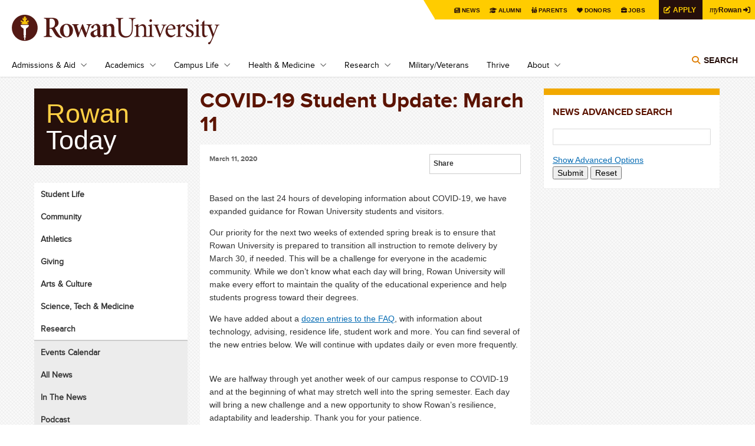

--- FILE ---
content_type: text/html; charset=UTF-8
request_url: https://today.rowan.edu/news/2020/03/covid19-student-update-march-11.html
body_size: 51435
content:
<!DOCTYPE html PUBLIC "-//W3C//DTD XHTML+RDFa 1.0//EN" "http://www.w3.org/MarkUp/DTD/xhtml-rdfa-1.dtd">
<html xmlns="http://www.w3.org/1999/xhtml" class="js csstransforms csstransforms3d csstransitions" dir="ltr" lang="en" version="XHTML+RDFa 1.0" xml:lang="en" xmlns:content="http://purl.org/rss/1.0/modules/content/" xmlns:dc="http://purl.org/dc/terms/" xmlns:foaf="http://xmlns.com/foaf/0.1/" xmlns:og="http://ogp.me/ns#" xmlns:rdfs="http://www.w3.org/2000/01/rdf-schema#" xmlns:sioc="http://rdfs.org/sioc/ns#" xmlns:sioct="http://rdfs.org/sioc/types#" xmlns:skos="http://www.w3.org/2004/02/skos/core#" xmlns:xsd="http://www.w3.org/2001/XMLSchema#">
	<head profile="http://www.w3.org/1999/xhtml/vocab">
		
  <!-- Google Tag Manager -->
    
    <script>(function(w,d,s,l,i){w[l]=w[l]||[];w[l].push({'gtm.start':
    new Date().getTime(),event:'gtm.js'});var f=d.getElementsByTagName(s)[0],
    j=d.createElement(s),dl=l!='dataLayer'?'&l='+l:'';j.async=true;j.src=
    'https://www.googletagmanager.com/gtm.js?id='+i+dl;f.parentNode.insertBefore(j,f);
    })(window,document,'script','dataLayer','GTM-KBS9C8J');</script>
    
  <!-- End Google Tag Manager -->

<link href="https://www.rowan.edu/_files/_files/css/flexslider.css" media="all" rel="stylesheet" type="text/css" />
<link href="https://www.rowan.edu/_files/_files/css/main.css" media="all" rel="stylesheet" type="text/css" />
<link href="https://www.rowan.edu/_files/_files/css/customglobal.css" media="all" rel="stylesheet" type="text/css" />
<link href="https://www.rowan.edu/_files/_files/css/anniversary.css" media="all" rel="stylesheet" type="text/css" />
<link href="https://www.rowan.edu/_files/_files/css/brightedge.css" media="all" rel="stylesheet" type="text/css" />

<style media="all" type="text/css">
/*<![CDATA[ */
.username-textfield{display:none !important;}
/* ]]> */
</style>
<!-- Font Awesome 6 Pro Max Kit - w/o v4-shims -->

    <script src="https://kit.fontawesome.com/3766c69bbc.js" crossorigin="anonymous"></script>
    
<script src="https://www.rowan.edu/_files/_files/js/embed.min.js" ></script>
<script type="text/javascript">
setTimeout(function(){var a=document.createElement("script");
var b=document.getElementsByTagName("script")[0];
a.src=document.location.protocol+"//script.crazyegg.com/pages/scripts/0010/6392.js?"+Math.floor(new Date().getTime()/3600000);
a.async=true;a.type="text/javascript";b.parentNode.insertBefore(a,b)}, 1);
</script>
    <!--BE IXF: JavaScript begin-->
		<!--Access to and use of BrightEdge AutoPilot - Self Connecting Pages is governed by the
			Infrastructure Product Terms located at: www.brightedge.com/infrastructure-product-terms.
			Customer acknowledges and agrees it has read, understands and agrees to be bound by the
			Infrastructure Product Terms. -->
		<script src="//cdn.bc0a.com/autopilot/f00000000251854/autopilot_sdk.js" ></script>
    <!--BE IXF: JavaScript end-->

		<link href="../../../css/today.css" rel="stylesheet" />
		<link href="../../../css/chosen.min.css" rel="stylesheet" />
		<meta content="text/html; charset=UTF-8" http-equiv="Content-Type" />
		<!--[if IE]>
		<meta http-equiv="X-UA-Compatible" content="IE=edge,chrome=1" />
		<![endif]-->
		<meta content="yes" name="apple-mobile-web-app-capable" />
		<link href="https://www.rowan.edu/_files/_files/images/rowan_logo_torch_152px.png" rel="apple-touch-icon" sizes="152x152" />
		<meta content="width=device-width, initial-scale=1.0" name="viewport" />
		<link href="https://www.rowan.edu/_files/_files/images/favicon.ico" rel="shortcut icon" type="image/vnd.microsoft.icon" />
		<meta content="A Leader in University Academics" name="description" />
		
		

<meta content="text/html; charset=UTF-8" http-equiv="Content-Type" />
<!--[if IE]>
<meta http-equiv="X-UA-Compatible" content="IE=edge,chrome=1" />
<![endif]-->
<meta content="yes" name="apple-mobile-web-app-capable" />
<link href="/_files/_files/images/rowan_logo_torch_152px.png" rel="apple-touch-icon" sizes="152x152" />
<meta content="width=device-width, initial-scale=1.0" name="viewport" />
<link href="/_files/_files/images/favicon.ico" rel="shortcut icon" type="image/vnd.microsoft.icon" />
     <link href="https://today.rowan.edu/news/2020/03/covid19-student-update-march-11.html" rel="canonical" />



            
    <meta content="A Leader in University Academics" name="description" />
    <meta content="COVID-19 Student Update: March 11" property="og:title" />   


<meta content="website" property="og:type" /> 

<meta content="https://today.rowan.edu/news/2020/03/covid19-student-update-march-11.html" property="og:url" />

    <meta content="https://sites.rowan.edu/rowan/_files/_files/images/RowanLogo.png" property="og:image" /> 

            <meta content="@RowanUniversity" name="twitter:site" />


<meta content="summary" name="twitter:card" />

<meta content="https://today.rowan.edu/news/2020/03/covid19-student-update-march-11.html" name="twitter:url" />
<meta content="COVID-19 Student Update: March 11 | Rowan University" name="twitter:title" />





		

         <title>COVID-19 Student Update: March 11 | Rowan Today | Rowan University</title>

	</head>
	<body class="html not-front not-logged-in one-sidebar sidebar-second page-node page-node- page-node-37105 node-type-news news-page rowan-today-listing-page domain-rowan-ohodev-com platform-windows domain-rowan-today">
		<noscript>
			<iframe height="0" src="https://www.googletagmanager.com/ns.html?id=GTM-KBS9C8J" style="display:none;visibility:hidden" width="0" ></iframe>
		</noscript>
		<!--
    <div id="skip-link">
			<a class="element-invisible element-focusable" href="#main">Skip to main content</a>
		</div>
    -->
		<div id="header">
			<div class="container">
				<a class="skip-main" href="#main">Skip to main content</a>
<div class="top-menu">
<div class="tab">
<div class="personas"><menu>
<li><a class="news" href="../../../index.html">News</a></li>
<li><a class="alumni" href="https://www.alumni.rowan.edu/s/1653/02-alumni/start.aspx?gid=2&amp;pgid=61">Alumni</a></li>
<li><a class="parent" href="https://sites.rowan.edu/parentsfamily/index.html">Parents</a></li>
<li><a class="donor" href="https://sites.rowan.edu/advancement/index.html">Donors</a></li>
<li><a class="jobs" href="https://jobs.rowan.edu/en-us/listing/">Jobs</a></li>
<a href="https://admissions.rowan.edu/admissions-process/index.html"><button class="apply-button">Apply</button></a> <a href="https://my.rowan.edu/"><button class="my-rowan"><span class="my">my</span>Rowan</button></a></menu></div>
</div>
</div>
<header>
<div class="region region-header clearfix">
<div class="block block-block site-logo site-logo-main" id="block-block-1">
<div class="content"><a href="https://www.rowan.edu/index.html" id="logo" rel="home" title="Home">Rowan University</a></div>
</div>
<div class="block block-block" id="block-block-13">
<div class="block block-menu-block nav clearfix" id="block-menu-block-1">
<div class="content">
<div class="menu-block-wrapper menu-block-1 menu-name-main-menu parent-mlid-0 menu-level-1">
<ul aria-labelledby="btnNavMenu" class="menu js-dropdown" id="js-nav-main">
<li class="first expanded menu-mlid-512"><a class="parent" href="https://www.rowan.edu/admissions_aid/index.html" id="linkAdmissions">Admissions &amp; Aid</a>
<ul class="menu">
<li class="first leaf menu-mlid-2155"><a href="https://admissions.rowan.edu/index.html">First-Year Admissions</a></li>
<li class="first leaf menu-mlid-2155"><a href="https://admissions.rowan.edu/admissions-process/transfer-requirements/index.html">Transfer Admissions</a></li>
<li class="first leaf menu-mlid-2155"><a href="https://sites.rowan.edu/financial-aid/index.html">Financial Aid</a></li>
<li class="first leaf menu-mlid-2155"><a href="https://global.rowan.edu/index.html" rel="noopener noreferrer" target="_blank">Graduate Admissions</a></li>
<li class="first leaf menu-mlid-2155"><a href="https://www.rowan.edu/admissions_aid/medical_education.html">Medical Education Admissions</a></li>
<li class="first leaf menu-mlid-2155"><a href="https://admissions.rowan.edu/international/index.html">International Admissions</a></li>
<li class="first leaf menu-mlid-2155"><a href="https://apply.rowan.edu/portal/visit" title="Register to visit Rowan University for a Tour or Open House">Tours &amp; Open Houses</a></li>
<li class="first leaf menu-mlid-2155"><a href="https://www.rowan.edu/online/index.html">Rowan Online</a></li>
<li class="last leaf menu-mlid-1316"><a href="https://global.rowan.edu/index.html">Degree Completion</a></li>
</ul>
</li>
<li class="expanded menu-mlid-1834"><a class="parent" href="https://www.rowan.edu/academics/index.html" id="linkAcademics">Academics</a>
<ul class="menu">
<li class="first leaf has-children menu-mlid-1833"><a href="https://www.rowan.edu/academics/colleges_and_schools/index.html">Colleges &amp; Schools</a></li>
<li class="leaf menu-mlid-1835"><a href="https://www.rowan.edu/academics/degree_programs.html">Degrees &amp; Programs</a></li>
<li class="leaf menu-mlid-2288"><a href="https://www.rowan.edu/academics/cou_sche_reg.html">Courses, Schedules &amp; Registration</a></li>
<li class="leaf menu-mlid-1837"><a href="https://sites.rowan.edu/student-success/index.html">Student Success</a></li>
<li class="leaf menu-mlid-1837"><a href="https://sites.rowan.edu/international/index.html">International</a></li>
<li class="leaf menu-mlid-2862"><a href="https://global.rowan.edu/alternate-pathways/summer-winter/index.html" rel="noopener noreferrer" target="_blank">Winter &amp; Summer Sessions</a></li>
<li class="leaf menu-mlid-4539"><a href="https://global.rowan.edu/alternate-pathways/county-college-partner-schools/index.html" rel="noopener noreferrer" target="_blank">Camden Campus</a></li>
<li class="leaf menu-mlid-1324"><a href="https://www.rowan.edu/academics/university_libraries.html">Rowan University Libraries</a></li>
<li class="last leaf menu-mlid-1840"><a href="https://www.rowan.edu/academics/bookstore.html">Bookstore</a></li>
</ul>
</li>
<li class="expanded menu-mlid-515"><a class="parent" href="https://www.rowan.edu/campus_life/index.html" id="linkCampusLife">Campus Life</a>
<ul class="menu">
<li class="first leaf menu-mlid-1345"><a href="https://www.rowan.edu/campus_life/arts.html">The Arts at Rowan</a></li>
<li class="leaf has-children menu-mlid-1841"><a href="https://www.rowan.edu/campus_life/atheletics_sports.html">Athletics &amp; Sports Recreation</a></li>
<li class="leaf menu-mlid-1341"><a href="https://www.rowan.edu/campus_life/health_safety.html">Health &amp; Safety</a></li>
<li class="leaf menu-mlid-1339"><a href="https://www.rowan.edu/campus_life/housing_dining.html">Housing &amp; Dining</a></li>
<li class="leaf menu-mlid-5057"><a href="https://irt.rowan.edu/index.html" rel="noopener noreferrer" target="_blank">Technology on Campus</a></li>
<li class="leaf menu-mlid-1843"><a href="https://www.rowan.edu/campus_life/entert_culture.html">Entertainment &amp; Culture</a></li>
<li class="last leaf menu-mlid-1843"><a href="https://sites.rowan.edu/center-for-well-being/index.html">Center for Well-being</a></li>
</ul>
</li>
<li class="expanded menu-mlid-1714"><a class="parent" href="https://www.rowan.edu/health_medicine/index.html" id="linkHealth">Health &amp; Medicine</a>
<ul class="menu">
<li class="leaf menu-mlid-2077"><a href="https://cmsru.rowan.edu/index.html" rel="noopener noreferrer" target="_blank">Cooper Medical School of Rowan University (MD)</a></li>
<li class="last leaf menu-mlid-1708"><a href="https://sites.rowan.edu/vhc/index.html" rel="noopener" target="_blank">Virtua Health College of Medicine &amp; Life Sciences (DO)</a></li>
<li class="last leaf menu-mlid-1708"><a href="https://svm.rowan.edu/index.html" rel="noopener noreferrer" target="_blank">Shreiber School of Veterinary Medicine (DVM)</a></li>
</ul>
</li>
<li class="expanded menu-mlid-1720"><a class="parent" href="https://research.rowan.edu/index.html" id="linkResearch">Research</a>
<ul class="menu">
<li class="first leaf menu-mlid-7239"><a href="https://research.rowan.edu/officeofresearch/index.html">Office of Research</a></li>
<li class="leaf menu-mlid-1334"><a href="https://research.rowan.edu/centers/index.html">Research Centers &amp; Institutes</a></li>
<li class="leaf menu-mlid-7240"><a href="http://sjtechpark.org/" rel="noopener" target="_blank">South Jersey Technology Park</a></li>
<li class="last leaf menu-mlid-7105"><a href="../../topics/research.html">Research News</a></li>
</ul>
</li>
<li class="expanded menu-mlid-756"><a href="https://www.rowan.edu/military/index.html">Military/Veterans</a></li>
<li class="expanded menu-mlid-756"><a href="https://sites.rowan.edu/center-for-well-being/thrive/index.html">Thrive</a></li>
<li class="expanded menu-mlid-756"><a class="parent" href="https://www.rowan.edu/about/index.html" id="linkAbout">About</a>
<ul class="menu">
<li class="first leaf menu-mlid-1325"><a href="https://www.rowan.edu/about/leadership.html">Leadership</a></li>
<li class="leaf has-children menu-mlid-564"><a href="https://www.rowan.edu/about/oppaf/index.html">Our Past, Present &amp; Future</a></li>
<li class="leaf has-children menu-mlid-1147"><a href="https://www.rowan.edu/about/visiting/index.html">Visiting Rowan</a></li>
<li class="leaf menu-mlid-761"><a href="https://www.rowan.edu/about/working.html">Working at Rowan</a></li>
<li class="leaf menu-mlid-761"><a href="https://sites.rowan.edu/fastfacts/index.html">Rowan Fast Facts</a></li>
<li class="leaf menu-mlid-1848"><a href="https://www.rowan.edu/about/giving.html">Giving to Rowan</a></li>
<li class="leaf menu-mlid-1424"><a href="../../../index.html">News &amp; Events</a></li>
<li class="last leaf menu-mlid-1148"><a href="https://www.rowan.edu/about/contact.html">Contact Us</a></li>
</ul>
</li>
</ul>
</div>
</div>
</div>
<div class="block block-search" id="block-search-form"><!--<img id="search-toggle" src="[data-uri]" alt="Search Rowan" />--><button aria-controls="searchForm" aria-expanded="false" class="title toggle-menu" data-menu="#block-search-form .content">Search</button>
<div aria-label="Search" class="content js-dropdown" id="searchForm">
<div class="directory"><span class="search-tab"><a href="#edit-search-block-form--2">Search Rowan</a></span><span class="people"><a class="directory" href="https://directory.rowan.edu/">Search People</a></span></div>
<form accept-charset="UTF-8" action="//search.rowan.edu/search" class="google-cse-oho" id="search-block-form" method="get">
<div>
<div class="container-inline">
<div class="form-item form-type-textfield form-item-search-block-form"><label class="element-invisible" for="edit-search-block-form--2">Search</label> <input class="form-text" id="edit-search-block-form--2" maxlength="128" name="q" placeholder="enter search terms" size="15" title="Enter the terms you wish to search for." type="text" value="" /></div>
<div class="form-actions form-wrapper" id="edit-actions"><input class="form-submit" id="edit-submit" name="op" type="submit" value="Go" /></div>
<input name="proxystylesheet" type="hidden" value="default_frontend" /> <input name="client" type="hidden" value="default_frontend" /></div>
</div>
</form></div>
</div>
</div>
</div>
</header>
			</div>
			<!-- /.container -->
		</div>
		<!-- /#header -->
		<div id="page">
			<div class="row container" id="main">
				<div class="inner clearfix">
					<div class="six columns push-three" id="content">
						<h2 class="title hide-tab-desktop h1" id="page-title">COVID-19 Student Update: March 11</h2>
<h1 class="title hide-tab-mobile" id="page-title">COVID-19 Student Update: March 11</h1>

						<!--
						<div id="content-top">
							<div class="region region-content-top clearfix">
								<div class="block block-views" id="block-views-basic-page-block-2">
									<div class="content">
										<div class="view view-basic-page view-id-basic_page view-display-id-block_2 view-dom-id-e98f74a8d1a766f1f67712f07f7d1593">
											<div class="view-content">
												<div class="views-row views-row-1 views-row-odd views-row-first views-row-last" ></div>
											</div>
										</div>
									</div>
								</div>
							</div>
						</div> -->
						<!-- /#content-top -->
						<div class="tabs" ></div>
						<div class="region region-content clearfix">
							
<div class="block block-system" id="block-system-main">
  <div class="content">
    <div about="news/2020/03/covid19-student-update-march-11" class="node node-news clearfix" id="node-37105" typeof="sioc:Item foaf:Document">
      <span class="rdf-meta element-hidden" content="COVID-19 Student Update: March 11" property="dc:title" ></span>
      <span class="rdf-meta element-hidden" content="0" datatype="xsd:integer" property="sioc:num_replies" ></span>
      <div class="content">
        <div class="sharethis-buttons">
          <div class="st-outer">
            <div class="st-inner">
              <span class="st-copy">Share</span>
                <div class="sharethis-wrapper">
                    <span class="st_twitter" ></span>
                    <span class="st_facebook" ></span>
                    <span class="st_linkedin" ></span>
                    <span class="st_email" ></span>
                    <span class="st_sharethis" ></span>
                    <span class="st_plusone" st_processed="yes" st_title="COVID-19 Student Update: March 11" st_url="http://today.rowan.edu/news/2020/03/covid19-student-update-march-11.html">
                      <div style="display:inline-block;overflow:hidden;line-height:0px;position:relative;vertical-align:middle;bottom:0px;width:36px; height:16px;"> <div id="___plusone_0" style="text-indent: 0px; margin: 0px; padding: 0px; background: transparent; border-style: none; float: none; line-height: normal; font-size: 1px; vertical-align: baseline; display: inline-block; width: 24px; height: 15px;"><iframe data-gapiattached="true" frameborder="0" hspace="0" id="I0_1531497645374" marginheight="0" marginwidth="0" name="I0_1531497645374" ng-non-bindable="" scrolling="no" src="https://apis.google.com/u/0/se/0/_/+1/fastbutton?usegapi=1&amp;size=small&amp;count=false&amp;origin=https%3A%2F%2Ftoday.rowan.edu&amp;url=https%3A%2F%2Ftoday.rowan.edu%2Fhome%2Fnews%2F2018%2F07%2F12%2Frowan-engineering-welcomes-best-young-men&amp;gsrc=3p&amp;ic=1&amp;jsh=m%3B%2F_%2Fscs%2Fapps-static%2F_%2Fjs%2Fk%3Doz.gapi.en.qA7wjOhZO4Y.O%2Fam%3DwQ%2Frt%3Dj%2Fd%3D1%2Frs%3DAGLTcCMnzW3H_D-5RMxvA2cD6Y5uRbjt7w%2Fm%3D__features__#_methods=onPlusOne%2C_ready%2C_close%2C_open%2C_resizeMe%2C_renderstart%2Concircled%2Cdrefresh%2Cerefresh&amp;id=I0_1531497645374&amp;_gfid=I0_1531497645374&amp;parent=https%3A%2F%2Ftoday.rowan.edu&amp;pfname=&amp;rpctoken=55818171" style="position: static; top: 0px; width: 24px; margin: 0px; border-style: none; left: 0px; visibility: visible; height: 15px;" tabindex="0" title="G+" vspace="0" width="100%" ></iframe></div></div>
                    </span>
                    <span class="st_fblike" st_processed="yes" st_title="COVID-19 Student Update: March 11" st_url="http://today.rowan.edu/news/2020/03/covid19-student-update-march-11.html">
                      <span style="text-decoration:none;color:#000000;display:inline-block;cursor:pointer;position:relative;margin:3px 3px 0;padding:0px;font-size:11px;line-height:0px;vertical-align:bottom;overflow:visible;top:1px;margin-top:0px;">
                        <div class="fb-like fb_iframe_widget" data-action="" data-href="http://today.rowan.edu/news/2020/03/covid19-student-update-march-11.html" data-layout="button_count" data-send="false" data-show-faces="false" fb-iframe-plugin-query="app_id=&amp;container_width=0&amp;href=http%3A%2F%2Ftoday.rowan.edu%2Fnews%2F2020%2F03%2Fcovid19-student-update-march-11.html&amp;layout=button_count&amp;locale=en_US&amp;sdk=joey&amp;send=false&amp;show_faces=false" fb-xfbml-state="rendered">
                          <span style="vertical-align: bottom; width: 61px; height: 20px;">
                            <iframe allow="encrypted-media" allowfullscreen="true" allowtransparency="true" class="" frameborder="0" height="1000px" name="f3bd58e76c063f8" scrolling="no" src="https://www.facebook.com/v2.0/plugins/like.php?app_id=&amp;channel=https%3A%2F%2Fstaticxx.facebook.com%2Fconnect%2Fxd_arbiter%2Fr%2F1e2RywyANNe.js%3Fversion%3D42%23cb%3Dfb3ab667c3c008%26domain%3Dtoday.rowan.edu%26origin%3Dhttps%253A%252F%252Ftoday.rowan.edu%252Ff2e10aec9bd06c4%26relation%3Dparent.parent&amp;container_width=0&amp;href=http%3A%2F%2Ftoday.rowan.edu%2Fnews%2F2020%2F03%2Fcovid19-student-update-march-11.html&amp;layout=button_count&amp;locale=en_US&amp;sdk=joey&amp;send=false&amp;show_faces=false" style="border: none; visibility: visible; width: 61px; height: 20px;" title="fb:like Facebook Social Plugin" width="1000px" ></iframe>
                          </span>
                        </div>
                      </span>
                    </span>
                </div>
            </div>
          </div>
        </div>
                                                <div class="field field-name-field-news-article-date field-type-datetime field-label-hidden">
          <div class="field-items">
            <div class="field-item odd">
                                    <span class="date-display-single" content="2020-03-11T00:00:00-04:00" datatype="xsd:dateTime" property="dc:date">March 11, 2020</span>
            </div>
          </div>
        </div>
                                        
                
                <div class="field field-name-body field-type-text-with-summary field-label-hidden clearfix">
            <div class="field-items">
                <div class="field-item odd" property="content:encoded">
                    <p>Based on the last 24 hours of developing information about COVID-19, we have expanded guidance for Rowan University students and visitors.</p>
<p>Our priority for the next two weeks of extended spring break is to ensure that Rowan University is prepared to transition all instruction to remote delivery by March 30, if needed.&#160;This will be a challenge for everyone in the academic community.&#160;While we don&#8217;t know what each day will bring, Rowan University will make&#160;every effort to maintain the quality of the educational experience and help students progress toward their degrees.&#160;</p>
<p>We have added about a&#160;<a href="http://www.rowan.edu/virusinfo" rel="noopener" target="_blank">dozen entries to the FAQ</a>, with information about technology, advising, residence life, student work and more. You can find several of the new entries below. We will continue with updates daily or even more frequently. &#160;</p>
<p>We are halfway through yet another week of our campus response to COVID-19 and at the beginning of what may stretch well into the spring semester. Each day will bring a new challenge and a new opportunity to show Rowan&#8217;s resilience, adaptability and leadership. Thank you for your patience.&#160;</p>
<p>&#160;</p>
<h2><strong>FAQs - updated March 11</strong></h2>
<h3><strong>Health</strong></h3>
<p><strong>Does Rowan University have any confirmed cases of COVID-19?<br /></strong>No, Rowan University has no presumptive or confirmed cases.</p>
<p><strong>Who is vulnerable&#160;to COVID-19?<br /></strong>The CDC advises that for the majority of people, the immediate risk of being exposed to the virus that causes COVID-19 is thought to be low. There is not widespread circulation in most United States communities, but the elderly, those with compromised immune systems and pre-existing health conditions are the most vulnerable. For more details, please see&#160;<a href="https://www.cdc.gov/coronavirus/2019-nCoV/summary.html#risk-assessment" rel="noopener" target="_blank">CDC guidelines on risk assessment</a>.</p>
<p><strong>Can I be tested&#160;for coronavirus&#160;at the Wellness Center?<br /></strong>Not at this time. If you know you have been exposed to someone with a confirmed COVID-19 diagnosis and you develop a cough, fever or shortness of breath or you have symptoms of pneumonia, regardless of possible exposure to a confirmed case, contact the Wellness Center to request help. The Wellness Center will assist with contacting public health experts and arranging transportation for proper care and testing.</p>
<p><strong>If classes go online, will the Wellness Center remain open?<br /></strong>Yes, it will remain open without changes to operating procedures.&#160;The university as a whole, including residence halls and dining options will remain open, too.</p>
<p><strong>If a student requires self-quarantine or self-isolation, where will they be housed?<br /></strong>Undergraduate students on campus will be advised to go home if they can travel safely. Otherwise, we will move them to a safe place for quarantine or isolation on or near campus and provide support.</p>
<p><strong>Should I be concerned about pets or&#160;companion&#160;animals and COVID-19?<br /></strong>To date, CDC has not received any reports of pets or other animals becoming sick with COVID-19. At this time, there is no evidence that companion animals including pets can be infected with or spread COVID-19. However, since animals can spread other diseases to people, it&#8217;s always a good idea to wash your hands after being around animals.&#160;</p>
<h3><strong>Students</strong></h3>
<p><strong>Are we making provisions for students who do not have access to technology, such as internet or computers at home?<br /></strong>We are working through individual colleges to identify students who may have technology needs. We are making available computers in the computer labs on campus,&#160;but if students are identified who require additional support, we will work with IRT and colleges to ensure that all students have access to an alternative learning method.</p>
<p><strong>I have a disability that may require&#160;accommodations&#160;for&#160;alternative instruction methods. What should I do?<br /></strong>While deans and faculty are helping identify students with special needs and proposed alternative instruction methods to ensure that all student needs are met, we welcome students to self-identify. If you have approved accommodations or anticipate needing to request accommodations, please&#160;contact Director of the Academic Success Center and Disability Resources John Woodruff: 856-256-4259. &#160;&#160;</p>
<p><strong>If I don&#8217;t like on-line classes, and the University moves to that instruction model, do I get a refund for the semester?<br /></strong>No, the measures we are taking are meant to address health and safety concerns. We are operating under emergency circumstances. If you believe you need an accommodation, please call Dean of Students Kevin Koett: 856-256-4283.</p>
<p><strong>Will advising services be available during the extended spring break?<br /></strong>Yes. Advising services will be available during the extended spring break from March 16 until March 27.&#160;Students can schedule appointments through&#160;<a href="https://rowanu.starfishsolutions.com/starfish-ops/instructor/index.html?tenantId=127" rel="noopener" target="_blank">Rowan&#160;Success Network (RSN) powered by Starfish</a>. &#160;If a student already has a scheduled advising appointment during the extended spring break but is not on campus for a face-to-face meeting, the appointment can be conducted by phone or an alternate method such as an online meeting. Please contact your assigned advisor through the&#160;<a href="https://rowanu.starfishsolutions.com/starfish-ops/instructor/index.html?tenantId=127" rel="noopener" target="_blank">Rowan&#160;Success Network (RSN) powered by Starfish</a>. &#160;If you are not sure who to contact, please email&#160;<a href="mailto:advise@rowan.edu" rel="noopener" target="_blank">advise@rowan.edu</a>.&#160;</p>
<p><strong>Is my&#160;internship, student teaching assignment or work with an off-campus employer going to be affected?<br /></strong>While the university remains open, students&#160;should continue their assignments and be aware that their employers may adjust their own policies which could impact student staff.&#160;We will be clarifying policies for allied health placements and will be communicating with these students directly. &#160;</p>
<p><strong>If I am a student worker, can I still come to work during the extended Spring Break week?<br /></strong>Yes, as of now, the only change is that classes may be conducted remotely. The university will remain open and operations will continue as usual.</p>
<p><strong>How do I get an excused absence if I am anxious about attending class?<br /></strong>Please refer to the&#160;<a href="https://sites.rowan.edu/deanofstudents/forms/absence.html" rel="noopener" target="_blank">Amended University Attendance Policy</a>.&#160;If the Wellness Center asks a student to self-Isolate, we will follow policies to notify the Dean of Students for the duration of illness or self isolation recommendations.</p>
<p><strong>Will I receive a refund for tuition and fees due to the extended&#160;break?<br /></strong>No. All course content will be completed within the adjusted timeframe.</p>
<p><strong>If I go home, will I get a refund for on-campus housing or my meal plan?&#160;<br /></strong>Residence halls and dining facilities will remain open.&#160;If and when we move instruction online, our&#160;goal is to minimize risk by allowing students and faculty to access educational materials remotely, not to evacuate the campus.&#160;</p>
<p><strong>Is Commencement going to be canceled?<br /></strong>A decision will be made no later than April 1.</p>
<p><strong>I&#8217;m a Rowan College student through the Rowan Choice program. How does this affect me?<br /></strong>Rowan College of Burlington County and Rowan College of South Jersey are independent and operate separately from Rowan University. Those in the Rowan Choice program who reside on the Rowan University Glassboro campus should expect communication from Rowan College of South Jersey.</p>
<h3><strong>Academic Instruction and Services</strong></h3>
<p><strong>Does the institution have IT infrastructure in place to support online learning en masse?&#160;What accommodations are being made for students who may not have access to internet/technology needed?<br /></strong>Yes, we have the IT infrastructure in place. IRT is producing manuals for faculty to assist with questions. Students who do not have access who are on campus will use the computer labs on campus. Students who are not on campus will be handled on an individual basis in consultation with the Dean of Students.</p>
<p><strong>How will classes with labs or clinical components be handled and moved online?&#160;<br /></strong>In some areas, we have identified virtual labs. Others will be held in person if the campus is open and under normal operation. Clinical experiences will continue unless an emergent situation dictates otherwise.</p>
<h3><strong>Visitors</strong></h3>
<p><strong>Are campus tours still occurring?&#160;<br /></strong>Out of an abundance of caution, all tours have been canceled. If you have questions, please contact the Office of Admissions at 856-256-4200.</p>
<p><strong>How do the changes related to COVID-19 affect events on campus?<br /></strong>Unfortunately, virtually all events and activities open to the public are canceled. We apologize for the inconvenience and disruption, but the University is attempting to reduce the number of visitors to campus in our effort to protect the health and welfare of our students. &#160;&#160;</p>
<p><strong>Is Commencement going to be canceled?<br /></strong>A decision will be made no later than April 1.</p>
                </div>
            </div>
        </div>
                
                        
                </div>
    </div>
  </div>
</div>

						</div>
					</div>
					<!--/#content -->
					<div class="three columns" id="sidebar-second">
						<div class="region region-sidebar-second clearfix">
							







<div class="block block-rowan-stock" id="block-rowan-stock-rowan-stock-news-advanced-search">
  <h2 class="title">NEWS ADVANCED SEARCH</h2>
  <div class="content">
    <form accept-charset="UTF-8" action="../../index.html" id="filter-form" method="get">
      <div>
        <div class="form-item form-type-textfield form-item-search-text">
          <input class="form-text" id="filter" maxlength="128" name="filter" size="60" type="text" value="" />
        </div>
        <!-- <input class="form-submit" id="edit-submit-2" name="op" type="submit" value="Submit" /> -->
        <div id="advanced_search_options" style="display:none">
              <div class="form-group">
                <label for="date-from">From</label>
                <input class="form-control" id="date-from" name="date-from" style="width: 100%" type="text" />
              </div>
              <div class="form-group">
                <label for="date-to">To</label>
                <input class="form-control" id="date-to" name="date-to" style="width: 100%" type="text" />
              </div>
              
              <div class="form-group">
                <label for="topic-select">Filter by topic</label>
                <select class="chosen-select" data-placeholder="Choose a topic..." id="topics" multiple="true" name="topics" style="width: 100%">
                                            <option>*EVERGREEN*</option>
                                            <option>Admissions: Accomplished</option>
                                            <option>Admissions: Community</option>
                                            <option>Admissions: Future</option>
                                            <option>Admissions: In-Demand</option>
                                            <option>Arts &amp; Culture</option>
                                            <option>Athletics</option>
                                            <option>Commencement</option>
                                            <option>Common Reading</option>
                                            <option>Community</option>
                                            <option>Events</option>
                                            <option>Giving</option>
                                            <option>Greek Life</option>
                                            <option>Holidays</option>
                                            <option>Lecture/Seminar</option>
                                            <option>Medicine</option>
                                            <option>Open Houses</option>
                                            <option>Philanthropy</option>
                                            <option>Science &amp; Technology</option>
                                            <option>Student Academic Achievement</option>
                                            <option>Student Life</option>
                                            <option>Tours</option>
                                            <option>Training &amp; Workshops</option>
                                            <option>Voulunteerism</option>
                                    </select>
              </div>
              
                      </div> 
        <div><a href="#" id="advanced_search_toggle">Advanced Options</a></div>
        <button type="submit" value="Submit">Submit</button>
        <button id="reset" type="reset" value="Reset">Reset</button>
      </div>
    </form>
  </div>
</div>
							<!--
							    <system-region name="SUGGEST-STORY" />
							-->
							
							
						</div>
					</div>
					<!-- /#sidebar-second -->
					<div class="three columns pull-six tablet-cols-0 portrait-right" id="sidebar-first">
						<div id="sidebar-first-nav">
							<div class="region region-sidebar-first-nav clearfix">
								<div class="block block-boxes block-boxes-simple" id="block-boxes-return-to-rowan">
									<div class="content">
										<div class="boxes-box" id="boxes-box-return_to_rowan">
											<div class="boxes-box-content">
												<a href="https://www.rowan.edu/home/home">
													<h4 class="return-to-rowan">Return to Rowan.edu</h4>
												</a>
											</div>
										</div>
									</div>
								</div>
								<div class="block block-boxes block-boxes-simple" id="block-boxes-today-branding">
									<div class="content">
										<div class="boxes-box" id="boxes-box-today_branding">
											<div class="boxes-box-content">
												<a class="branding" href="//today.rowan.edu">
													<h2 class="rowan">Rowan</h2>
													<h2 class="today">Today</h2>
												</a>
											</div>
										</div>
									</div>
								</div>
								<div class="block block-menu nav-sidebar" id="block-menu-menu-left-sidebar-rowan-today">
									<div class="content">
										
<ul class="menu">
    
        
            
        
            
        
    <li class="first leaf">
                        <a href="../../topics/student-life.html">Student Life</a>
    </li>
    
        
        
            
        
        
        
    <li class="leaf">
                        <a href="../../topics/community.html">Community</a>
    </li>
    
        
        
            
        
        
        
    <li class="leaf">
                        <a href="../../topics/athletics.html">Athletics</a>
    </li>
    
        
        
            
        
        
        
    <li class="leaf">
                        <a href="../../topics/giving.html">Giving</a>
    </li>
    
        
        
            
        
        
        
    <li class="leaf">
                        <a href="../../topics/arts-culture.html">Arts &amp; Culture</a>
    </li>
    
        
        
            
        
        
        
    <li class="leaf">
                        <a href="../../topics/science-tech.html">Science, Tech &amp; Medicine</a>
    </li>
    
        
        
            
        
        
        
    <li class="leaf">
                        <a href="../../topics/research.html">Research</a>
    </li>
    
        
        
            
        
        
        
    <li class="leaf">
                        <a class="gray-menu-item" href="../../../events/index.html">Events Calendar</a>
    </li>
    
        
        
            
        
        
        
    <li class="leaf">
                        <a class="gray-menu-item" href="../../index.html">All News</a>
    </li>
    
        
        
            
        
        
        
    <li class="leaf">
                        <a class="gray-menu-item" href="../../../in-the-news/index.html">In The News</a>
    </li>
    
        
        
            
        
        
        
    <li class="leaf">
                        <a class="gray-menu-item" href="https://wgls.rowan.edu//podcasts.html">Podcast</a>
    </li>
    
        
        
            
        
            
        
    <li class="last leaf">
                        <a class="gray-menu-item" href="https://sites.rowan.edu/publicsafety/emergencyservices/officeofemergency/index.html">Emergency</a>
    </li>
    
    </ul>




									</div>
								</div>
							</div>
						</div>
						<!-- /#sidebar-first-nav -->
					</div>
					<!-- /#sidebar-first -->
				</div>
				<!-- /.inner -->
			</div>
			<!-- /#main /.row -->
		</div>
		<!-- /#page /.container -->
		<div class="clearfix" id="footer">
			<footer><div class="container">
<div class="region region-footer clearfix">
<div class="block block-block" id="block-block-2">
<div class="content">
<ul class="social-media">
<li class="linkedin"><a href="https://www.linkedin.com/school/19237/">Rowan on LinkedIn</a></li>
<li class="facebook"><a href="https://www.facebook.com/RowanUniversity">Rowan on Facebook</a></li>
<li class="instagram"><a href="https://www.instagram.com/rowanuniversity/">Rowan on Instagram</a></li>
<li class="youtube"><a href="https://www.youtube.com/rowanuniversity">Rowan on YouTube</a></li>
<li class="tiktok"><a href="https://www.tiktok.com/@rowanu?lang=en">Rowan on Tiktok</a></li>
</ul>
</div>
</div>
<div class="block block-block" id="block-block-14">
<div class="content">
<div class="footer-global-logo"><img alt="Rowan University logo link to homepage" src="https://www.rowan.edu/_files/_files/images/RowanLogo.svg" /></div>
<div class="footer-global-address">
<p><span style="white-space: nowrap;">Rowan University</span> • <span style="white-space: nowrap;">201 Mullica Hill Road</span> • <span style="white-space: nowrap;">Glassboro, New Jersey 08028</span> • <span style="white-space: nowrap;">856-256-4000</span></p>
</div>
</div>
</div>

<div id="brightedge">
<!-- BrightEdge Autopilot -->
<div class="be-ix-link-block"><!--Link Block Target Div--></div>
</div>

<div class="block block-block" id="block-block-3">
<div class="content">
<p>©2026 Rowan University. <a href="https://sites.rowan.edu/consumer-disclosures/index.html">Consumer Disclosures</a> | <a href="https://catalog.rowan.edu/">University Catalog</a></p>
<p>Read the <a href="https://sites.rowan.edu/publicsafety/clery/noticeofavailability.html">Notice of Availability of Rowan’s Annual Security &amp; Fire Safety Report</a></p>
</div>
</div>
</div>
</div>
</footer>









		</div>
		<!-- /#footer /.clearfix -->
		 <script src="https://www.rowan.edu/_files/_files/js/jquery.js" type="text/javascript" ></script>
<script src="https://code.jquery.com/ui/1.12.1/jquery-ui.js" ></script>
<script type="text/javascript">
<!--//--><![CDATA[//><!--
window.jQuery || document.write("<script src='/home/sites/all/modules/contrib/jquery_update/replace/jquery/1.8/jquery.js'>\x3C/script>")
//--><!]]>
</script>
<script src="https://www.rowan.edu/_files/_files/js/js__pfiB0OjtfSGm_J2iMbwHpQbdUCT9To1D5U1ABVlK44k__L0A8qWs26Rk87xy2XvJXJxyTdN9x1BcAdqnNPGvC8O8__58f19WGj2bQgjCwoNEZbEWLcxNTlc7jEFer477iHGXk.js" type="text/javascript" ></script>
<script defer="defer" src="https://www.rowan.edu/_files/_files/js/js__qw5YOMmR7MBxGcMMNPFP1VyAnTZqd8g0fegdmV9u5VY__cUVy5RMsmKTrg7sKTRBaRlg_Buv9_9YXnpgzRnNRVrc__58f19WGj2bQgjCwoNEZbEWLcxNTlc7jEFer477iHGXk.js" type="text/javascript" ></script>
<script src="https://www.rowan.edu/_files/_files/js/js__PS36TmOL4AXbFMuI98uQ068P92PGhbpagpiWKVhIFyc__mQbA2IIgRHDF0uUYH0aQHWPGyxdOKt9T9_g5J3F_YHw__58f19WGj2bQgjCwoNEZbEWLcxNTlc7jEFer477iHGXk.js" type="text/javascript" ></script>
<script type="text/javascript">
<!--//--><![CDATA[//><!--
window.CKEDITOR_BASEPATH = '/home/sites/all/libraries/ckeditor/'
//--><!]]>
</script>

<script type="text/javascript">
<!--//--><![CDATA[//><!--
jQuery.extend(Drupal.settings,{"basePath":"\/home\/","pathPrefix":"","ajaxPageState":{"theme":"rowan","theme_token":"z4Ef-1eGutxQ1vbvH3xSy4Ln2m-7t5E5iADKEu2bwdM","css":{"modules\/system\/system.base.css":1,"modules\/system\/system.menus.css":1,"modules\/system\/system.messages.css":1,"modules\/system\/system.theme.css":1,"sites\/all\/modules\/contrib\/calendar\/css\/calendar_multiday.css":1,"modules\/comment\/comment.css":1,"sites\/all\/modules\/contrib\/date\/date_api\/date.css":1,"sites\/all\/modules\/contrib\/date\/date_popup\/themes\/datepicker.1.7.css":1,"sites\/all\/modules\/contrib\/date\/date_repeat_field\/date_repeat_field.css":1,"sites\/all\/modules\/contrib\/domain\/domain_nav\/domain_nav.css":1,"modules\/field\/theme\/field.css":1,"sites\/all\/modules\/contrib\/google_cse\/google_cse.css":1,"modules\/node\/node.css":1,"modules\/search\/search.css":1,"modules\/user\/user.css":1,"sites\/all\/modules\/custom\/uwsbasecamp\/css\/styles.css":1,"sites\/all\/modules\/contrib\/views\/css\/views.css":1,"sites\/all\/modules\/contrib\/ctools\/css\/ctools.css":1,"sites\/all\/modules\/contrib\/isotope\/css\/isotope.css":1,"sites\/all\/modules\/custom\/rowan_stock\/css\/rowan-site.css":1,"sites\/all\/modules\/contrib\/webform\/css\/webform.css":1,"sites\/all\/themes\/oho_basic_responsive\/styles\/normalize.css":1,"sites\/all\/themes\/oho_basic_responsive\/styles\/grid.css":1,"sites\/all\/themes\/oho_basic_responsive\/styles\/globals.css":1,"sites\/all\/themes\/rowan\/styles\/css\/mixins.css":1,"sites\/all\/themes\/rowan\/styles\/css\/global.css":1,"sites\/all\/themes\/rowan\/styles\/css\/typography.css":1,"sites\/all\/themes\/rowan\/styles\/css\/navigation.css":1,"sites\/all\/themes\/rowan\/styles\/css\/home.css":1,"sites\/all\/themes\/rowan\/styles\/css\/rowan-today.css":1,"sites\/all\/themes\/rowan\/styles\/css\/events.css":1,"sites\/all\/themes\/rowan\/styles\/css\/wysiwyg.css":1,"sites\/all\/themes\/rowan\/styles\/css\/flexbox.css":1,"sites\/all\/themes\/rowan\/styles\/css\/full-width.css":1,"sites\/all\/themes\/rowan\/styles\/css\/blogs.css":1,"sites\/all\/themes\/rowan\/styles\/css\/mentorship.css":1,"sites\/all\/themes\/rowan\/styles\/css\/jobs.css":1,"sites\/all\/themes\/rowan\/styles\/css\/publications.css":1,"sites\/all\/themes\/rowan\/styles\/css\/overrides.css":1,"sites\/all\/themes\/rowan\/styles\/css\/colleges.css":1,"sites\/all\/themes\/rowan\/styles\/css\/offices.css":1,"sites\/all\/themes\/rowan\/styles\/css\/maps.css":1,"sites\/all\/themes\/rowan\/styles\/css\/catalogs.css":1,"sites\/all\/themes\/rowan\/styles\/css\/users.css":1,"sites\/all\/themes\/rowan\/styles\/css\/gallery.css":1,"sites\/all\/themes\/rowan\/styles\/css\/doctors.css":1,"sites\/all\/themes\/rowan\/styles\/css\/tourform.css":1,"sites\/all\/themes\/rowan\/styles\/css\/emergency.css":1,"sites\/all\/themes\/rowan\/styles\/fonts\/font-awesome\/font-awesome.css":1,"sites\/all\/themes\/rowan\/styles\/fonts\/proximanova_semibold_macroman\/stylesheet1.css":1,"sites\/all\/themes\/rowan\/styles\/fonts\/proximanova_regular_macroman\/stylesheet2.css":1,"sites\/all\/themes\/rowan\/styles\/fonts\/proximanova_bold_macroman\/stylesheet3.css":1,"sites\/all\/themes\/rowan\/styles\/fonts\/proximanova_black_macroman\/stylesheet4.css":1,"sites\/all\/themes\/rowan\/styles\/css\/print.css":1,"0":1},"js":{"\/\/ajax.googleapis.com\/ajax\/libs\/jquery\/1.8.3\/jquery.js":1,"misc\/jquery.once.js":1,"misc\/drupal.js":1,"sites\/all\/libraries\/isotope\/jquery.isotope.min.js":1,"sites\/all\/modules\/contrib\/google_cse\/google_cse.js":1,"sites\/all\/modules\/custom\/flexbox\/flexbox.js":1,"sites\/all\/modules\/contrib\/floating_block\/floating_block.js":1,"sites\/all\/modules\/custom\/oho_twitter\/js\/customTwitter.js":1,"sites\/all\/modules\/custom\/rowan_rtlm\/js\/rowan-rtlm.js":1,"sites\/all\/modules\/custom\/rowan_stock\/js\/rowan-site.js":1,"sites\/all\/libraries\/form-defaults\/jquery.form-defaults.min.js":1,"sites\/all\/modules\/contrib\/webform_hints\/js\/webform_hints.js":1,"sites\/all\/modules\/contrib\/webform_conditional\/webform_conditional.js":1,"sites\/all\/modules\/contrib\/webform\/js\/webform.js":1,"sites\/all\/modules\/contrib\/google_analytics\/googleanalytics.js":1,"sites\/all\/modules\/contrib\/piwik\/piwik.js":1,"sites\/all\/themes\/rowan\/js\/respond.min.js":1,"sites\/all\/themes\/rowan\/js\/jquery.hoverIntent.js":1,"sites\/all\/themes\/rowan\/js\/equal-col-heights.js":1,"sites\/all\/themes\/rowan\/js\/scripts.js":1,"sites\/all\/themes\/rowan\/js\/home.js":1,"sites\/all\/themes\/rowan\/js\/jquery.cycle2.min.js":1,"sites\/all\/themes\/rowan\/js\/jquery.cycle2.carousel.js":1,"sites\/all\/themes\/rowan\/js\/jquery.cycle2.swipe.min.js":1,"sites\/all\/themes\/rowan\/js\/oho-gallery.js":1,"sites\/all\/modules\/custom\/rowan_emergency\/js\/rowanemergency.jquery.js":1}},"floating_block":{".domain-rowan-today #sidebar-first":{"container":"#main"}},"googleCSE":{"cx":"005402677075098396477:q5jvxusx9xi","language":"","resultsWidth":600,"domain":"www.google.com"},"webform_conditional_webform_client_form_9659":{"fields":false,"nid":"9659","showSpeed":null},"urlIsAjaxTrusted":{"\/home\/academics\/degrees-programs":true,"http:\/\/search.rowan.edu\/search":true},"better_exposed_filters":{"views":{"basic_page":{"displays":{"block_2":{"filters":[]}}},"bottom_blocks":{"displays":{"block_11":{"filters":[]},"block_10":{"filters":[]},"block_5":{"filters":[]},"block_9":{"filters":[]},"block_8":{"filters":[]},"block_13":{"filters":[]},"block_3":{"filters":[]},"block_12":{"filters":[]}}}}},"googleanalytics":{"trackOutbound":1,"trackMailto":1,"trackDownload":1,"trackDownloadExtensions":"7z|aac|arc|arj|asf|asx|avi|bin|csv|doc(x|m)?|dot(x|m)?|exe|flv|gif|gz|gzip|hqx|jar|jpe?g|js|mp(2|3|4|e?g)|mov(ie)?|msi|msp|pdf|phps|png|ppt(x|m)?|pot(x|m)?|pps(x|m)?|ppam|sld(x|m)?|thmx|qtm?|ra(m|r)?|sea|sit|tar|tgz|torrent|txt|wav|wma|wmv|wpd|xls(x|m|b)?|xlt(x|m)|xlam|xml|z|zip","trackDomainMode":"1"},"piwik":{"trackMailto":1}});
//--><!]]>
</script>
<script src="https://www.rowan.edu/_files/_files/js/emergency.js" type="text/javascript" ></script>

	<script src="https://www.rowan.edu/_files/_files/js/jquery.flexslider-min.js" ></script>
	<script src="https://www.rowan.edu/_files/_files/js/moment/moment.min.js" ></script>
	<script src="https://www.rowan.edu/_files/_files/js/rssfeed.js" ></script>
	<script src="https://www.rowan.edu/_files/_files/js/scripts.js" ></script>
	
		

<script type="text/javascript">var carouselCount = 0;</script>
<script src="//ws.sharethis.com/button/buttons.js" type="text/javascript" ></script>
<script src="../../../js/jquery.twbspagination.js" ></script>
<script src="../../../js/hh.js" ></script>
<script src="../../../js/chosen.jquery.min.js" ></script>
<script>
        // Rowan Today Footer Scripts
            
            
        
        
            
               EVT.emit("init")
    </script>
		<div id="ads" ></div>
	</body>
</html>

--- FILE ---
content_type: text/css
request_url: https://www.rowan.edu/_files/_files/css/anniversary.css
body_size: 1485
content:
/*------------ Sidebar Banner -----------*/
 @media (min-width: 945px) {
	 .side-banner {
		 max-width: 50%;
		 max-height: 180px;

	}
	 .side-banner-box {
		 display: none;
	}
}
 @media (max-width: 945px) {
	 .side-banner-box {
		 height: 100%;
		 max-height: 80px;
		 margin:0;
		 display: inline-block;
		 position: absolute;
		 top:0;
		 left:0;
	}
	 .side-banner {
		 display: none;
	}
	 div body.node-type-landing-page .graphic-title {
		 display:inline-block;
	}
	 body.node-type-landing-page .graphic-title h1 {
		 margin-left: 5.8rem;
		 margin-top: 1.7rem;
		 padding-top: 0;
	}
}
 @media (max-width: 760px){
	 body.node-type-landing-page .graphic-title h1 {
		 padding-top: 0;
		 margin-left: 5.8rem;
	}
}
 @media (max-width: 550px) {
	 body.node-type-landing-page .graphic-title h1 {
		 padding: 13px 0px 10px 70px;
	}
}
/*------------ Landing Page Carousel -----------*/
 .banner-carousel {
	 float: right;
	 position: relative;
	 width: 13.5%;
	 margin-right: 20px;
	 overflow: visible;
	 z-index: 100;
}
 #aSpotCarousel {
	 min-height: 215px;
}
 .carousel-item h1 {
	 width: 82%;
}
 .carousel-inner {
	 position: absolute;
}
 .carousel-item a, .carousel-item a:active, .carousel-item a:visited {
	 padding-right: 35px;
}
 .carousel-indicators {
	 margin-left:20px;
	 bottom: 8px;
}
 @media (max-width: 420px) {
	 .carousel-item h1 {
		 width: 76%;
	}
	 .banner-carousel {
		 width: 17%;
	}
}
 